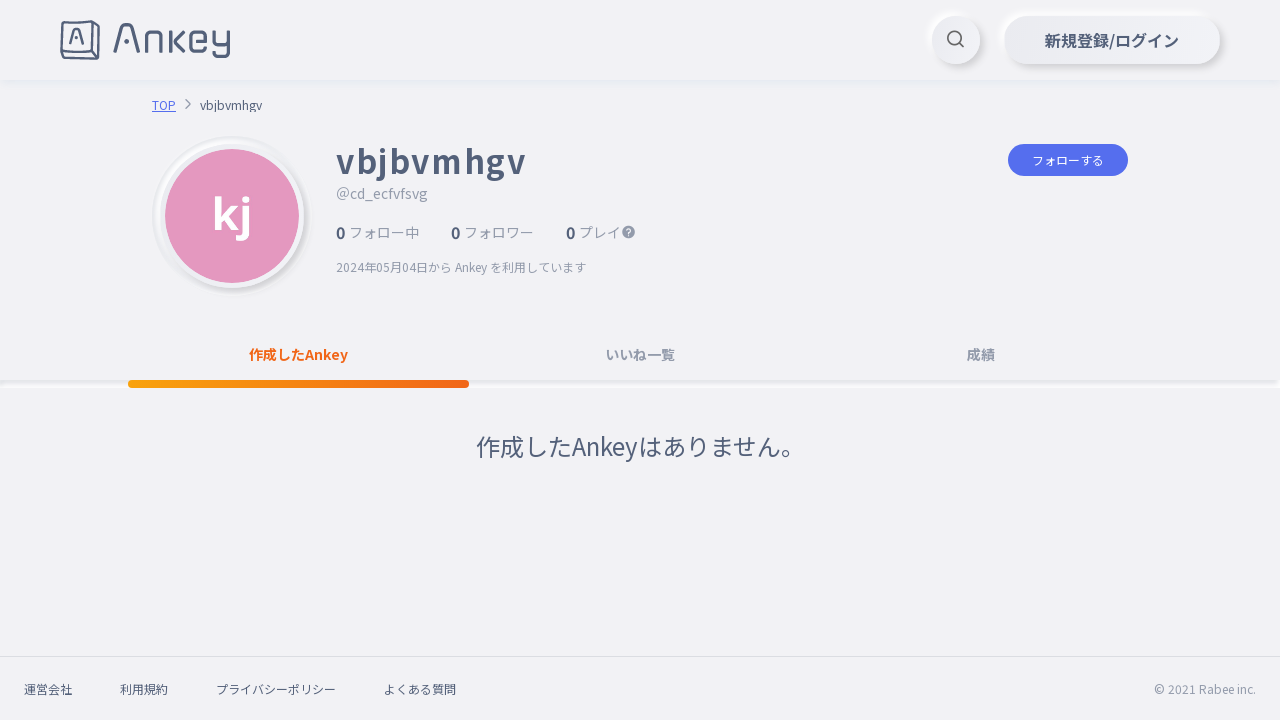

--- FILE ---
content_type: text/html; charset=utf-8
request_url: https://ankey.io/@cd_ecfvfsvg
body_size: 7210
content:
<!DOCTYPE html>
<html>
  <head lang="ja">
    <meta charset="utf-8">
    <title>vbjbvmhgv さん | Ankey 作って楽しくタイピング練習ゲーム</title>
    <meta name="description" content="">
    <meta name="keywords" content="タイピング,練習,タイピングゲーム,フラッシュカード,暗記,ブラインドタッチ">
    <link rel="icon" href="/favicon.ico">
    <meta property="og:title" content="vbjbvmhgv さん | Ankey 作って楽しくタイピング練習ゲーム">
    <meta property="og:description" content="">
    <meta property="og:site_name" content="Ankey 作って楽しくタイピング練習ゲーム">
    <meta property="og:type" content="website">
    <meta property="og:image" content="https://ankey.io/images/ogp.png">
    <meta name="viewport" content="width=device-width,height=device-height,user-scalable=no,initial-scale=1,maximum-scale=1,viewport-fit=cover">
    <meta name="apple-mobile-web-app-capable" content="yes">
    <meta name="apple-mobile-web-app-status-bar-style" content="default">
    <meta name="apple-mobile-web-app-title" content="vbjbvmhgv さん | Ankey 作って楽しくタイピング練習ゲーム">
    <meta name="twitter:card" content="summary_large_image">
    <link rel="manifest" href="/manifest.webmanifest">
    <link rel="preconnect" href="https://fonts.googleapis.com">
    <link rel="preconnect" href="https://fonts.gstatic.com" crossorigin>
    <link rel="stylesheet" href="https://fonts.googleapis.com/css2?family=Noto+Sans+JP:wght@400;700&amp;display=swap">
    <link rel="stylesheet" href="https://fonts.googleapis.com/css2?family=Montserrat:wght@300;400;600;700&amp;display=swap">
    <link rel="stylesheet" href="/icons/icons.css">
    <link rel="stylesheet" href="https://cdn.jsdelivr.net/gh/phi-jp/meltline@v0.1.15/meltline.css">
    <link rel="stylesheet" href="/spat/modules.css?1768335703389" />
    <style render="server" type="text/css">spat-app,[data-is="spat-app"]{display:block;height:100%} spat-app .spat-page,[data-is="spat-app"] .spat-page{height:100%}
spat-modal,[data-is="spat-modal"]{transform:translate3d(0, 0, 0);position:fixed;top:0;right:0;bottom:0;left:0;display:block;z-index:9999} spat-modal .modal-content,[data-is="spat-modal"] .modal-content{position:fixed;top:0;right:0;bottom:0;left:0}@keyframes modal-fade-in{ 0%{opacity:0} 100%{opacity:1}}@keyframes modal-fade-out{ 0%{opacity:1} 100%{opacity:0}}@keyframes modal-push-in{ 0%{transform:translateY(200px);opacity:0} 100%{transform:translateY(0);opacity:1}}@keyframes modal-push-out{ 0%{transform:translateY(0);opacity:1} 100%{transform:translateY(200px);opacity:0}}@keyframes modal-left-in{ 0%{transform:translateX(-200px);opacity:0} 100%{transform:translateX(0);opacity:1}}@keyframes modal-left-out{ 0%{transform:translateX(0);opacity:1} 100%{transform:translateX(-200px);opacity:0}}@keyframes modal-right-in{ 0%{transform:translateX(200px);opacity:0} 100%{transform:translateX(0);opacity:1}}@keyframes modal-right-out{ 0%{transform:translateX(0);opacity:1} 100%{transform:translateX(200px);opacity:0}}
spat-modal-alert,[data-is="spat-modal-alert"]{background-color:rgba(0,0,0,0.5)} spat-modal-alert [ref='modal'],[data-is="spat-modal-alert"] [ref='modal']{background-color:rgba(255,255,255,0.9);max-width:300px;width:100%}
spat-modal-confirm,[data-is="spat-modal-confirm"]{background-color:rgba(0,0,0,0.5)} spat-modal-confirm [ref='modal'],[data-is="spat-modal-confirm"] [ref='modal']{background-color:rgba(255,255,255,0.9);max-width:300px;width:100%}
spat-modal-prompt,[data-is="spat-modal-prompt"]{background-color:rgba(0,0,0,0.5)} spat-modal-prompt [ref='modal'],[data-is="spat-modal-prompt"] [ref='modal']{background-color:rgba(255,255,255,0.9);max-width:300px;width:100%}
spat-modal-indicator,[data-is="spat-modal-indicator"]{background-color:rgba(0,0,0,0.75)}
spat-nav,[data-is="spat-nav"]{display:block;height:100%} spat-nav .spat-page,[data-is="spat-nav"] .spat-page{height:100%}
spat-toast,[data-is="spat-toast"]{display:block;position:fixed;bottom:0;left:50%;transform:translateX(-50%);-webkit-transform:translateX(-50%);-ms-transform:translateX(-50%);z-index:9999;pointer-events:none;padding-bottom:32px} spat-toast [data-is=spat-toast-item],[data-is="spat-toast"] [data-is=spat-toast-item]{margin-top:8px}
spat-toast-item,[data-is="spat-toast-item"]{display:flex;padding:12px 24px;background-color:rgba(84,97,122,0.9);color:white;border-radius:8px;animation:toast-appear 500ms} spat-toast-item.disappear,[data-is="spat-toast-item"].disappear{animation:toast-disappear 500ms}@keyframes toast-appear{ 0%{transform:translateY(40px);opacity:0} 100%{transform:translateY(0);opacity:1}}@keyframes toast-disappear{ 0%{transform:translateY(0);opacity:1} 100%{transform:translateY(-40px);opacity:0}}
atom-anchorify,[data-is="atom-anchorify"]{display:inline}

atom-button-follow,[data-is="atom-button-follow"]{display:inline-block}




atom-loading,[data-is="atom-loading"]{display:block} atom-loading .indicator,[data-is="atom-loading"] .indicator{animation:loading linear 1s infinite}@keyframes loading{ to{transform:rotate(360deg)}}
atom-markdown,[data-is="atom-markdown"]{display:block;font-size:16px;word-break:break-all;line-height:1.7} atom-markdown h1,[data-is="atom-markdown"] h1,atom-markdown h2,[data-is="atom-markdown"] h2,atom-markdown h3,[data-is="atom-markdown"] h3,atom-markdown h4,[data-is="atom-markdown"] h4,atom-markdown h5,[data-is="atom-markdown"] h5,atom-markdown h6,[data-is="atom-markdown"] h6{margin-top:2rem;margin-bottom:1.5rem} atom-markdown h2,[data-is="atom-markdown"] h2{margin-top:2.5rem;font-size:24px} atom-markdown h3,[data-is="atom-markdown"] h3{border-left:3px solid rgba(0,0,0,0.82);padding-left:8px} atom-markdown h4,[data-is="atom-markdown"] h4{font-size:16px} atom-markdown p,[data-is="atom-markdown"] p,atom-markdown ul,[data-is="atom-markdown"] ul,atom-markdown ol,[data-is="atom-markdown"] ol,atom-markdown table,[data-is="atom-markdown"] table,atom-markdown pre,[data-is="atom-markdown"] pre,atom-markdown blockquote,[data-is="atom-markdown"] blockquote,atom-markdown table,[data-is="atom-markdown"] table,atom-markdown hr,[data-is="atom-markdown"] hr{margin-bottom:1rem} atom-markdown ul,[data-is="atom-markdown"] ul,atom-markdown ol,[data-is="atom-markdown"] ol{margin-top:.5rem;margin-left:1.5rem} atom-markdown li>ul,[data-is="atom-markdown"] li>ul,atom-markdown li>ol,[data-is="atom-markdown"] li>ol{margin-bottom:0px} atom-markdown li>p,[data-is="atom-markdown"] li>p{margin-bottom:.25rem} atom-markdown li:not(:last-child),[data-is="atom-markdown"] li:not(:last-child){margin-bottom:.5rem} atom-markdown table,[data-is="atom-markdown"] table{border-collapse:collapse} atom-markdown table th,[data-is="atom-markdown"] table th{background-color:#454545;color:white} atom-markdown table th,[data-is="atom-markdown"] table th,atom-markdown table td,[data-is="atom-markdown"] table td{border:1px solid #aaa;padding:.5rem 1rem} atom-markdown a,[data-is="atom-markdown"] a{color:#7099BE} atom-markdown img,[data-is="atom-markdown"] img{display:block;margin:4px auto;box-shadow:0 0 4px #ccc} atom-markdown iframe,[data-is="atom-markdown"] iframe{display:block;margin:32px auto;max-width:100%} atom-markdown blockquote,[data-is="atom-markdown"] blockquote{border-left:4px solid lightgray;padding:4px 8px} atom-markdown blockquote>:first-child,[data-is="atom-markdown"] blockquote>:first-child,atom-markdown blockquote>:last-child,[data-is="atom-markdown"] blockquote>:last-child{margin-top:0px} atom-markdown blockquote>:last-child,[data-is="atom-markdown"] blockquote>:last-child{margin-bottom:0px}
atom-raw a,[data-is="atom-raw"] a{color:#556EEE;text-decoration-color:currentColor}



atom-switch,[data-is="atom-switch"]{display:block;width:43px;height:25px;cursor:pointer;-webkit-user-select:none;user-select:none} atom-switch .switch,[data-is="atom-switch"] .switch{background:linear-gradient(93.05deg, #EAEBF0 0%, #F2F3F7 100%);box-shadow:inset -2px -2px 5px #FFFFFF,inset 2px 2px 5px #D9DCE1} atom-switch .switch.checked,[data-is="atom-switch"] .switch.checked{background:linear-gradient(288.08deg, #F16618 1.08%, #F9A30C 101.08%);box-shadow:-1px -1px 2px #FFFFFF,1px 1px 2px #D9DCE1} atom-switch .switch.checked .inner-button,[data-is="atom-switch"] .switch.checked .inner-button{transform:translateX(17px);background:linear-gradient(93.05deg, #EAEBF0 0%, #F2F3F7 100%);box-shadow:-1px -1px 2px rgba(255,255,255,0.8),1px 1px 2px rgba(0,0,0,0.2)} atom-switch .inner-button,[data-is="atom-switch"] .inner-button{width:18px;height:18px;border-radius:50%;background:linear-gradient(93.05deg, #EAEBF0 0%, #F2F3F7 100%);box-shadow:-1px -1px 2px #FFFFFF,1px 1px 2px #D9DCE1;transition:256ms}

atom-tag-block,[data-is="atom-tag-block"]{display:block}
atom-tag,[data-is="atom-tag"]{display:inline-block}
atom-time,[data-is="atom-time"]{display:inline}
atom-tips,[data-is="atom-tips"]{display:block} atom-tips .hover-trigger:hover.hover-show,[data-is="atom-tips"] .hover-trigger:hover.hover-show,atom-tips .hover-trigger:hover .hover-show,[data-is="atom-tips"] .hover-trigger:hover .hover-show{display:block !important}
item-article,[data-is="item-article"]{display:block}
item-comment,[data-is="item-comment"]{display:block}

item-selection-list,[data-is="item-selection-list"]{display:block} item-selection-list .selection-list-item,[data-is="item-selection-list"] .selection-list-item{outline:none}

modal-alert,[data-is="modal-alert"]{background-color:rgba(84,97,122,0.9)}
modal-auth,[data-is="modal-auth"]{background-color:rgba(28,34,54,0.9)}
modal-confirm,[data-is="modal-confirm"]{background-color:rgba(84,97,122,0.9)}




modal-indicator,[data-is="modal-indicator"]{background-color:rgba(84,97,122,0.9)}
modal-password-reset,[data-is="modal-password-reset"]{background-color:rgba(84,97,122,0.9)}



modal-settings,[data-is="modal-settings"]{background-color:rgba(51,51,51,0.8)} modal-settings .max-width-427,[data-is="modal-settings"] .max-width-427{max-width:427px}



modal-wordbook-editor .modal,[data-is="modal-wordbook-editor"] .modal{max-height:90vh;height:928px}
modal-wordbook-preview,[data-is="modal-wordbook-preview"]{background-color:rgba(28,34,54,0.8)}



module-comments,[data-is="module-comments"]{display:block} module-comments textarea::placeholder,[data-is="module-comments"] textarea::placeholder{color:var(--meltline-color-label_dark_primary)} module-comments textarea:focus::placeholder,[data-is="module-comments"] textarea:focus::placeholder{color:rgba(29,40,76,0.2)}
module-csv,[data-is="module-csv"]{display:block} module-csv tr>:first-child,[data-is="module-csv"] tr>:first-child{border-top-left-radius:12px !important;border-bottom-left-radius:12px !important} module-csv tr>:last-child,[data-is="module-csv"] tr>:last-child{border-top-right-radius:12px !important;border-bottom-right-radius:12px !important} module-csv .handle,[data-is="module-csv"] .handle{cursor:grab} module-csv .handle:active,[data-is="module-csv"] .handle:active{cursor:grabbing}

module-header,[data-is="module-header"]{display:block}
module-hero,[data-is="module-hero"]{display:block} module-hero .l30per,[data-is="module-hero"] .l30per{left:30%}

module-popup,[data-is="module-popup"]{transform:translate3d(0, 0, 0);visibility:hidden;position:fixed;top:0;right:0;bottom:0;left:0;display:block;z-index:9999} module-popup .popup-content,[data-is="module-popup"] .popup-content{position:fixed;visibility:visible;--popup-x:0;--popup-y:0;transform:translate3d(var(--popup-x), var(--popup-y), 0)}
module-ranking,[data-is="module-ranking"]{display:block}






module-twitter-timeline_ .twitter-timeline-wrapper>iframe,[data-is="module-twitter-timeline_"] .twitter-timeline-wrapper>iframe{width:100% !important;height:100% !important}
module-timer,[data-is="module-timer"]{display:block} module-timer .svg,[data-is="module-timer"] .svg{transform:rotate(-90deg)} module-timer .background-circle,[data-is="module-timer"] .background-circle{stroke:hsl(0,0%,80%);fill:transparent} module-timer .move-circle,[data-is="module-timer"] .move-circle{fill:transparent;transition-property:stroke;transition-duration:256ms}

module-tooltip,[data-is="module-tooltip"]{transform:translate3d(0, 0, 0);visibility:hidden;position:fixed;top:0;right:0;bottom:0;left:0;display:block;z-index:9999}@keyframes tooltip-fade-in{ 0%{opacity:0} 100%{opacity:1}}@keyframes tooltip-fade-out{ 0%{opacity:1} 100%{opacity:0}} module-tooltip .tooltip-content,[data-is="module-tooltip"] .tooltip-content{position:fixed;visibility:visible;pointer-events:none;--tooltip-x:0;--tooltip-y:0;transform:translate3d(var(--tooltip-x), var(--tooltip-y), 0)}

module-typing-word-list,[data-is="module-typing-word-list"]{display:block}
module-typing .min-height-80,[data-is="module-typing"] .min-height-80{min-height:80px} module-typing .progress_bar,[data-is="module-typing"] .progress_bar{width:calc(var(--rate) * 100%);background-size:calc(1 / max(var(--rate), 0.01) * 100%) 100%;background-image:linear-gradient(90deg, #f1cc18 0%, #f16618 50%, #f10018 100%)}
module-settings_ .max-width-424,[data-is="module-settings_"] .max-width-424{max-width:424px}
page-articles-single,[data-is="page-articles-single"]{display:block}
page-articles,[data-is="page-articles"]{display:block}


page-error,[data-is="page-error"]{display:block}
page-faq,[data-is="page-faq"]{display:block}
item-faq_,[data-is="item-faq_"]{display:block}
page-index,[data-is="page-index"]{display:block}

page-markdown,[data-is="page-markdown"]{display:block}
page-notifications,[data-is="page-notifications"]{display:block}



item-announcement_,[data-is="item-announcement_"]{display:block}



page-tags-single,[data-is="page-tags-single"]{display:block}

page-users-single,[data-is="page-users-single"]{display:block}




page-wordbooks-ogp,[data-is="page-wordbooks-ogp"]{display:block;font-family:"Noto Sans JP","noto emoji","Hiragino Kaku Gothic ProN",Meiryo,sans-serif}@font-face{font-family:"noto emoji";src:url("/fonts/NotoColorEmoji.ttf") format("truetype"),url("/fonts/NotoEmoji-Regular.ttf") format("truetype");font-display:swap}


page-wordbooks-single .promotion-banner img,[data-is="page-wordbooks-single"] .promotion-banner img{display:block;height:auto} page-wordbooks-single .promotion-link,[data-is="page-wordbooks-single"] .promotion-link{padding:0px} page-wordbooks-single .promotion-link a,[data-is="page-wordbooks-single"] .promotion-link a{display:block;padding:13px 32px;color:#f16618 !important;font-weight:bold} page-wordbooks-single .promotion-link img,[data-is="page-wordbooks-single"] .promotion-link img{display:block;height:auto}
page-wordbooks,[data-is="page-wordbooks"]{display:block}




</style>

    <script>
      (function(w,d,s,l,i){w[l]=w[l]||[];w[l].push({'gtm.start':
      new Date().getTime(),event:'gtm.js'});var f=d.getElementsByTagName(s)[0],
      j=d.createElement(s),dl=l!='dataLayer'?'&l='+l:'';j.async=true;j.src=
      'https://www.googletagmanager.com/gtm.js?id='+i+dl;f.parentNode.insertBefore(j,f);
      })(window,document,'script','dataLayer',"GTM-PQ9R7TT");
      
    </script>
    <script async src="https://pagead2.googlesyndication.com/pagead/js/adsbygoogle.js?client=ca-pub-8032168502675552" crossorigin="anonymous"></script>
  </head>
  <body>
    <noscript>
      <iframe src="https://www.googletagmanager.com/ns.html?id=GTM-PQ9R7TT" height="0" width="0" style="display:none;visibility:hidden"></iframe>
    </noscript>
    <!-- content-->
    <div render="server" data-is="spat-app" style="opacity:0"><div class="h-full" data-is="spat-nav"><div class="h-full" ref="pages"><div data-is="page-users-single" class="spat-page" cache-key="/@cd_ecfvfsvg"><div class="f fclm container-sticky"> <header class="sticky t0 l0 z100 bg-background_primary"> <div data-is="module-header"><div class="bg-background_primary box-shadow-primary"> <div class="container-1440 f fm fbw h80 px60 s-h48 s-px16"> <div class="f fm"><a class="flex-fixed h40 s-h32" href="/"><img class="block h-full object-fit-contain" src="/images/logo.svg" alt></a></div> <div class="w-full f fr"> <div class="s30" data-is="atom-loading"><div class="f fh s-full indicator"><img class="s-full object-fit-contain" src="/images/loading.svg"></div></div> </div>  </div> </div></div> </header> <main> <section class="container px24 mb32 s-px16 s-mb24"> <div class="pt16 pb24 s-pb16" data-is="module-breadcrumbs"><div class="overflow-x-scroll scrollbar-none"> <div class="f"> <div class="flex-fixed f fm"><a class="fs12 lh13 mr4 mr0-last text-secondary text-decoration-underline" href="/">TOP</a><i class="icon-arrow-right fs16 text-label_dark_medium mr4"></i></div><div class="flex-fixed f fm"><a class="fs12 lh13 mr4 mr0-last text-label_dark_primary pointer-none" href="/">vbjbvmhgv</a></div> </div> </div></div> <div class="f s-flex-column"> <div class="f fm s-mb16"> <div class="flex-fixed p8 circle s160 linear-gradient-103 box-shadow-inset hover-trigger cursor-pointer mr24 s-s100 s-p5 s-mr16 pointer-none"> <button class="button neumorphism active relative s-full p4 circle linear-gradient-103 box-shadow-middle s-p2"> <div class="relative z0 s-full circle overflow-hidden"><img class="block s-full circle object-fit-cover" src="https://storage.googleapis.com/content-ankey/user/default_icon/7K4iDWrejfZkHmzVMusmd1MnqZP2?1714849544199"> <div class="absolute trbl0 f fh bg-overlay_primary opacity-0 hover-opacity-100 transition"><i class="icon-edit text-white fs36 s-fs24"></i></div> </div> </button> </div> <div class="s-show"> <h1 class="text-label_dark_primary bold lh15 letter-spacing-0_05em fs24 word-break-all line-break-anywhere mb4">vbjbvmhgv</h1> <div class="text-label_dark_medium lh13 word-break-all">＠cd_ecfvfsvg </div> </div> </div> <div class="w-full"> <div class="f ft fbw mb4 s-hide"> <div class="mb12"> <h1 class="pr8 text-label_dark_primary fs32 bold lh15 letter-spacing-0_05em word-break-all line-break-anywhere">vbjbvmhgv</h1> <div class="text-label_dark_medium lh13 word-break-all">＠cd_ecfvfsvg</div> </div>   </div>  <div class="f fm fbw mb12 s-flex-column s-ft"> <div class="f fm s-flex-between s-w-full s-px24 s-mb12"> <div class="f fm lh18 cursor-pointer mr32 s-flex-column s-mr0" data-type="following"> <div class="text-label_dark_primary bold fs16 mr4">0</div> <div class="text-label_dark_medium">フォロー中</div> </div> <div class="f fm lh18 cursor-pointer mr32 s-flex-column s-mr0" data-type="follower"> <div class="text-label_dark_primary bold fs16 mr4">0</div> <div class="text-label_dark_medium">フォロワー</div> </div> <div class="f fm lh18 s-flex-column"> <div class="text-label_dark_primary bold fs16 mr4">0</div> <div class="f fm"> <div class="text-label_dark_medium">プレイ</div><i class="icon-help_medium hover-trigger hover-text-label_dark_primary fs16 text-label_dark_medium cursor-pointer tooltip" data-tooltip-position="top" aria-label="vbjbvmhgvの総プレイ回数"></i> </div> </div> </div> <div class="f fm"></div> </div> <div class="text-label_dark_medium fs12 mb12">2024年05月04日<span>から Ankey を利用しています</span></div>    </div> <div class="f fm fbw mt16 s-show">   </div> </div> </section> </main> <div class="sticky t80 l0 bg-background_primary z100 mb40 s-t48 s-mb32" ref="tabs" data-is="atom-tabs"><div class="container f fbw w-full mb8"> <div class="f fh w-full cursor-pointer"> <div class="relative py16 bold text-label_dark_medium">作成したAnkey  </div> </div><div class="f fh w-full cursor-pointer"> <div class="relative py16 bold text-label_dark_medium">いいね一覧  </div> </div><div class="f fh w-full cursor-pointer"> <div class="relative py16 bold text-label_dark_medium">成績  </div> </div> </div> <div class="h8 box-shadow-inset mtn8"></div> <div class="container h0"> <div class="h8 w-full relative tn8 transition-128 bg-linear-gradient-primary rounded-4" ref="bar"></div> </div></div> <section class="container s-full px24 mb120 s-mb80 s-px16"> <div class="s-full" data-is="module-{refs.tabs.current}_" user="{user}"></div> </section> <footer class="mta" data-is="module-footer"><div class="py24 border-top border-separator_opaque"> <div class="container-1440 f fm fbw px24 s-flex-column s-px16"> <div class="row s-mb4"> <div class="lh13 fs12 text-label_dark_primary mr48 s-col6 s-mr0 s-mb12"><a href="https://rabee.jp/" target="_blank">運営会社</a>  </div><div class="lh13 fs12 text-label_dark_primary mr48 s-col6 s-mr0 s-mb12"><a href="/terms">利用規約</a>  </div><div class="lh13 fs12 text-label_dark_primary mr48 s-col6 s-mr0 s-mb12"><a href="/privacy">プライバシーポリシー</a>  </div><div class="lh13 fs12 text-label_dark_primary mr48 s-col6 s-mr0 s-mb12"><a href="/faq">よくある質問</a>  </div> </div><small class="lh13 fs12 text-label_dark_medium">© 2021 Rabee inc.</small> </div> </div></footer> <div class="container-1440 sticky b0 r0 f fr h0 px60 s-px16"> <div class="absolute tn96 s-tn72" data-is="module-btn-page-top"></div> </div> </div></div></div></div> <div data-is="spat-modal" style="display: none;"></div> <div data-is="spat-toast"><div class="f flex-column" ref="items"></div></div></div>

    <script defer src="https://cdn.jsdelivr.net/npm/sortablejs@latest/Sortable.min.js"></script>
    <script src="https://platform.twitter.com/widgets.js"></script>
    <script src="https://pugjs.org/js/pug.js"></script>
    <!-- scripts-->
    
    <script>
    var spat = {};
    spat.config = {"env":"production","head":{"lang":"ja","title":"Ankey 作って楽しくタイピング練習ゲーム","description":"Ankey は、手軽に好きな用語集を作成して楽しくタイピング練習ゲームで遊んだりブラインドタッチの練習ができます。フラッシュカード機能を使って暗記にも活用できます。","keywords":"タイピング,練習,タイピングゲーム,フラッシュカード,暗記,ブラインドタッチ","favicon":"/favicon.ico","noindex":false,"nofollow":false,"ogp":{"site_name":"Ankey 作って楽しくタイピング練習ゲーム","type":"website","image":"https://ankey.io/images/ogp.png"}},"api":{"endpoint":"https://api.ankey.io/v1","local_endpoint":"http://localhost:8080/v1"},"firebase":{"apiKey":"AIzaSyAOtr7d_BaR8k3Vw5Jhlsew6ITJWDCKRzo","authDomain":"ankey.io","projectId":"ankey-production","storageBucket":"ankey-production.appspot.com","messagingSenderId":"494106074605","appId":"1:494106074605:web:3418b90508aea91d8adbe4","measurementId":"G-L88ENZ9EJM"},"firebase_override":{"authDomain":"ankey.io"},"domain":"https://ankey.io","official_account":{"screen_name":"ankey"},"basic_wordbook_ids":["ca8t5ni23akg02javf7g","caacl6i23akg02pgpugg","ca8t6bi23akg02javfp0"],"quiz_demo_wordbook_ids":["cit5ofi9io6g02s7duqg","cit5opq9io6g0372skrg","cj0uerq9io6g033veu5g"],"tutorial_wordbook_id":"caa7gja23akg02n7db6g"};
    spat.plugins = [{"global":"$","src":"jquery"},{"global":"dayjs","src":"~/plugins/dayjs.js"},{"global":"firebase","src":"~/plugins/firebase.js"},{"global":"marked","src":"marked"},{"src":"~/scripts/shortcodes/index.js"},{"global":"app","src":"~/scripts/app.js"},{"src":"~/styles/main.less"},{"global":"typing","src":"~/plugins/typing.js"}];
    </script>
    

    <script src="/spat/modules.js?1768335703389" async></script>

  </body>
</html>

--- FILE ---
content_type: text/html; charset=utf-8
request_url: https://www.google.com/recaptcha/api2/aframe
body_size: 266
content:
<!DOCTYPE HTML><html><head><meta http-equiv="content-type" content="text/html; charset=UTF-8"></head><body><script nonce="w_hArERdKYDh7dqABqg0LA">/** Anti-fraud and anti-abuse applications only. See google.com/recaptcha */ try{var clients={'sodar':'https://pagead2.googlesyndication.com/pagead/sodar?'};window.addEventListener("message",function(a){try{if(a.source===window.parent){var b=JSON.parse(a.data);var c=clients[b['id']];if(c){var d=document.createElement('img');d.src=c+b['params']+'&rc='+(localStorage.getItem("rc::a")?sessionStorage.getItem("rc::b"):"");window.document.body.appendChild(d);sessionStorage.setItem("rc::e",parseInt(sessionStorage.getItem("rc::e")||0)+1);localStorage.setItem("rc::h",'1768378762806');}}}catch(b){}});window.parent.postMessage("_grecaptcha_ready", "*");}catch(b){}</script></body></html>

--- FILE ---
content_type: text/css
request_url: https://ankey.io/icons/icons.css
body_size: 936
content:
/*
  Icon Font: icons
*/

@font-face {
  font-family: "icons";
  src: url("./icons_d776893dc850c3b0388c78ef97bf8308.eot");
  src: url("./icons_d776893dc850c3b0388c78ef97bf8308.eot?#iefix") format("embedded-opentype"),
       url("./icons_d776893dc850c3b0388c78ef97bf8308.woff2") format("woff2"),
       url("./icons_d776893dc850c3b0388c78ef97bf8308.woff") format("woff"),
       url("./icons_d776893dc850c3b0388c78ef97bf8308.ttf") format("truetype"),
       url("./icons_d776893dc850c3b0388c78ef97bf8308.svg#icons") format("svg");
  font-weight: normal;
  font-style: normal;
}

@media screen and (-webkit-min-device-pixel-ratio:0) {
  @font-face {
    font-family: "icons";
    src: url("./icons_d776893dc850c3b0388c78ef97bf8308.svg#icons") format("svg");
  }
}

[data-icon]:before { content: attr(data-icon); }

[data-icon]:before,
.icon-add:before,
.icon-arrow-down:before,
.icon-arrow-left:before,
.icon-arrow-right:before,
.icon-arrow-up:before,
.icon-asc:before,
.icon-attention:before,
.icon-batch:before,
.icon-bookmark:before,
.icon-card:before,
.icon-close:before,
.icon-comment:before,
.icon-crown:before,
.icon-dark_mode:before,
.icon-dots:before,
.icon-edit:before,
.icon-exit:before,
.icon-eye:before,
.icon-fill_pin:before,
.icon-flag:before,
.icon-folder:before,
.icon-heart:before,
.icon-heart_fill:before,
.icon-help:before,
.icon-help_medium:before,
.icon-home:before,
.icon-key:before,
.icon-light_mode:before,
.icon-link:before,
.icon-menu:before,
.icon-message:before,
.icon-more_horizontal:before,
.icon-mute:before,
.icon-notification:before,
.icon-photo:before,
.icon-pin:before,
.icon-play:before,
.icon-reload:before,
.icon-search:before,
.icon-setting:before,
.icon-shuffle:before,
.icon-star:before,
.icon-stash_box:before,
.icon-theme_not_selected:before,
.icon-theme_selected:before,
.icon-toc:before,
.icon-twitter:before,
.icon-up:before,
.icon-user:before,
.icon-volume_high:before,
.icon-volume_low:before {
  display: inline-block;
  font-family: "icons";
  font-style: normal;
  font-weight: normal;
  font-variant: normal;
  line-height: 1;
  text-decoration: inherit;
  text-rendering: optimizeLegibility;
  text-transform: none;
  -moz-osx-font-smoothing: grayscale;
  -webkit-font-smoothing: antialiased;
  font-smoothing: antialiased;
}

.icon-add:before { content: "\f100"; }
.icon-arrow-down:before { content: "\f107"; }
.icon-arrow-left:before { content: "\f108"; }
.icon-arrow-right:before { content: "\f109"; }
.icon-arrow-up:before { content: "\f10a"; }
.icon-asc:before { content: "\f12d"; }
.icon-attention:before { content: "\f130"; }
.icon-batch:before { content: "\f12c"; }
.icon-bookmark:before { content: "\f102"; }
.icon-card:before { content: "\f10b"; }
.icon-close:before { content: "\f106"; }
.icon-comment:before { content: "\f128"; }
.icon-crown:before { content: "\f10c"; }
.icon-dark_mode:before { content: "\f135"; }
.icon-dots:before { content: "\f124"; }
.icon-edit:before { content: "\f10d"; }
.icon-exit:before { content: "\f10e"; }
.icon-eye:before { content: "\f10f"; }
.icon-fill_pin:before { content: "\f131"; }
.icon-flag:before { content: "\f126"; }
.icon-folder:before { content: "\f110"; }
.icon-heart:before { content: "\f111"; }
.icon-heart_fill:before { content: "\f112"; }
.icon-help:before { content: "\f113"; }
.icon-help_medium:before { content: "\f122"; }
.icon-home:before { content: "\f103"; }
.icon-key:before { content: "\f125"; }
.icon-light_mode:before { content: "\f136"; }
.icon-link:before { content: "\f127"; }
.icon-menu:before { content: "\f104"; }
.icon-message:before { content: "\f12a"; }
.icon-more_horizontal:before { content: "\f123"; }
.icon-mute:before { content: "\f114"; }
.icon-notification:before { content: "\f129"; }
.icon-photo:before { content: "\f115"; }
.icon-pin:before { content: "\f132"; }
.icon-play:before { content: "\f116"; }
.icon-reload:before { content: "\f117"; }
.icon-search:before { content: "\f105"; }
.icon-setting:before { content: "\f118"; }
.icon-shuffle:before { content: "\f12f"; }
.icon-star:before { content: "\f119"; }
.icon-stash_box:before { content: "\f11b"; }
.icon-theme_not_selected:before { content: "\f137"; }
.icon-theme_selected:before { content: "\f134"; }
.icon-toc:before { content: "\f12b"; }
.icon-twitter:before { content: "\f11c"; }
.icon-up:before { content: "\f133"; }
.icon-user:before { content: "\f11d"; }
.icon-volume_high:before { content: "\f11e"; }
.icon-volume_low:before { content: "\f11f"; }
